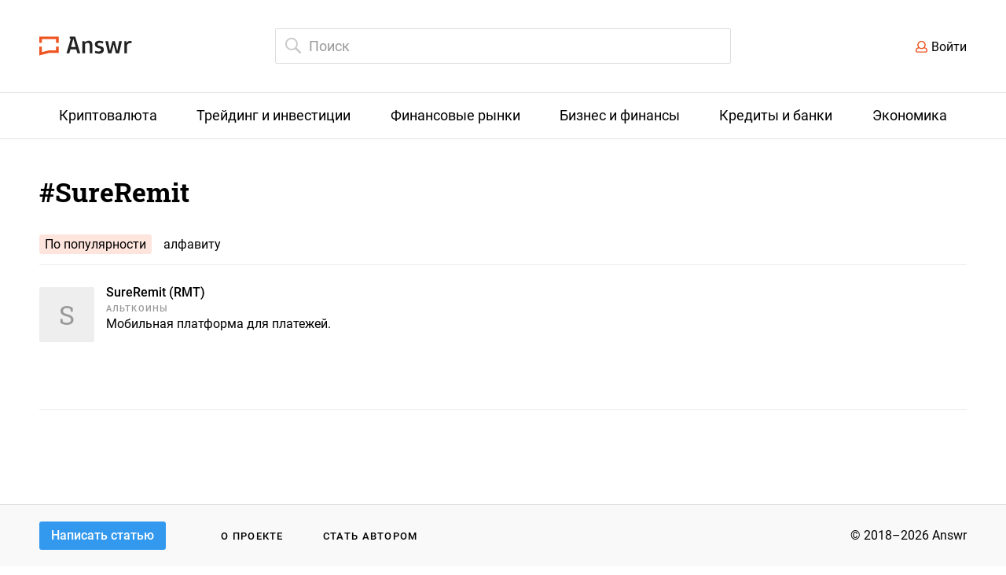

--- FILE ---
content_type: text/html; charset=UTF-8
request_url: https://answr.pro/tag/sureremit/
body_size: 3636
content:

  <!DOCTYPE html>
  <html lang="ru">
  <head>
    <meta charset="UTF-8" />
    <meta name="viewport" content="width=1240">

              <meta name="description" content="Самые интересные и информационные статьи по тегу "SureRemit"" />
      
    <meta property="og:locale" content="en_US" />
    <meta property="og:type" content="website" />
    <meta property="og:title" content="Результаты поиска по тегу "SureRemit" &mdash; Answr " />

              <meta property="og:description" content="Самые интересные и информационные статьи по тегу "SureRemit"" />
        <meta name="twitter:description" content="Самые интересные и информационные статьи по тегу "SureRemit"" />
      

    <meta property="og:url" content="https://answr.pro/" />
    <meta property="og:site_name" content="Answr" />

              <meta property="og:image" content="https://answr.pro/wp-content/uploads/2018/06/logo_rgb-01-1440x295.png" />
        <meta property="og:image:secure_url"
              content="https://answr.pro/wp-content/uploads/2018/06/logo_rgb-01-1440x295.png" />
        <meta name="twitter:image" content="https://answr.pro/wp-content/uploads/2018/06/logo_rgb-01.png" />
      
    <meta name="twitter:card" content="summary_large_image" />
    <meta name="twitter:title" content="Результаты поиска по тегу "SureRemit" &mdash; Answr " />

    <meta name="google-site-verification" content="sWywzz48QDRje7_yECkZVXU6QG1ieIdbqFq3kvTV1qE" />

    <meta name="yandex-verification" content="154b4f3f8e9853cc" />
      
    <link href="/images/favicon.ico" rel="shortcut icon" type="image/x-icon" />

    <title>Результаты поиска по тегу "SureRemit" &mdash; Answr </title>

    <style>
      .coin_info-value {
        overflow: hidden;
        text-overflow: ellipsis;
      }

      .coin_content {
        margin-right: 20px;
      }
    </style>

      <link href="/dist/style.min.css" rel="stylesheet">
<link href="/react/cabinet/build/static/css/build.css" rel="stylesheet">  </head>
  <body role="document"
        class="category">

      <div class="index_top">
  <div class="wrap clear">

    <div class="index_top-logo">
      <a href="/">
        <img src="/images/logo.svg" alt="Answr.pro">
      </a>
    </div>

    <div class="index_top-search ">
      <form action="/search" class="js-search-form">
        <input id="search" class="index_search-input" type="search" name="query" placeholder="Поиск"
               autocomplete="off" value=""
               style="border-color: #ddd;">

        <div class="index_search-popup">
        </div>
      </form>
    </div>

    <div class="js-auth"></div>

    <script>
      if (localStorage.getItem('token')) {
        document.getElementsByClassName('js-auth')[0].innerHTML = '<a href="/cabinet" class="index_top-user"></a>';
      } else {
        document.getElementsByClassName('js-auth')[0].innerHTML = '<div class="index_top-login"><a href="#" class="js-open-login">Войти</a></div>';
      }
    </script>

  </div>
</div>

<div class="index_login-wrap show">
  <div class="index_login-background">
    <div class="index_login" id="react-auth_app">

    </div>
  </div>
</div>


    <nav class="index_menu">
  <ul class="wrap">
              <li >
                          <a class="index_menu-name" href="/category/cryptocurrency">
                <span>Криптовалюта</span>
              </a>
                      <ul class="index_submenu">
                              <li class="coins">
                  <a href="/coins/">Каталог криптовалют</a>
                </li>
                                            <li>
                  <a href="/category/bitcoin">Биткоин</a>
                </li>
                              <li>
                  <a href="/category/etherium">Эфир</a>
                </li>
                              <li>
                  <a href="/category/crypto-exchanges">Криптовалютные биржи</a>
                </li>
                              <li>
                  <a href="/category/crypto-investments">Инвестиции в криптовалюту</a>
                </li>
                              <li>
                  <a href="/category/ico">ICO</a>
                </li>
                              <li>
                  <a href="/category/altcoins">Альткоины</a>
                </li>
                              <li>
                  <a href="/category/crypto-trading">Торговля криптовалютой</a>
                </li>
                              <li>
                  <a href="/category/mining">Майнинг</a>
                </li>
                              <li>
                  <a href="/category/blokchain">Блокчейн</a>
                </li>
                        </ul>
        </li>
              <li >
                          <a class="index_menu-name" href="/category/trading-investment">
                <span>Трейдинг и инвестиции</span>
              </a>
                      <ul class="index_submenu">
                                            <li>
                  <a href="/category/easy-money">Easy Money</a>
                </li>
                              <li>
                  <a href="/category/trading">Трейдинг</a>
                </li>
                              <li>
                  <a href="/category/investment">Инвестиции</a>
                </li>
                        </ul>
        </li>
              <li >
                          <a class="index_menu-name" href="/category/finance-market">
                <span>Финансовые рынки</span>
              </a>
                      <ul class="index_submenu">
                                            <li>
                  <a href="/category/securities">Ценные бумаги</a>
                </li>
                              <li>
                  <a href="/category/markets-exchanges">Рынки и биржи</a>
                </li>
                              <li>
                  <a href="/category/trading-tools">Торговые инструменты</a>
                </li>
                        </ul>
        </li>
              <li >
                          <a class="index_menu-name" href="/category/business-finance">
                <span>Бизнес и финансы</span>
              </a>
                      <ul class="index_submenu">
                                            <li>
                  <a href="/category/commerce">Коммерция</a>
                </li>
                              <li>
                  <a href="/category/organization">Организации</a>
                </li>
                              <li>
                  <a href="/category/join-stock">Акционерные общества</a>
                </li>
                              <li>
                  <a href="/category/accounting">Отчетность</a>
                </li>
                              <li>
                  <a href="/category/taxes">Налоги и сборы</a>
                </li>
                        </ul>
        </li>
              <li >
                          <a class="index_menu-name" href="/category/loans-banks">
                <span>Кредиты и банки</span>
              </a>
                      <ul class="index_submenu">
                                            <li>
                  <a href="/category/financial-institutions">Финансовые учреждения</a>
                </li>
                              <li>
                  <a href="/category/deposits">Депозиты</a>
                </li>
                              <li>
                  <a href="/category/credits">Кредиты</a>
                </li>
                        </ul>
        </li>
              <li >
                          <a class="index_menu-name" href="/category/economy">
                <span>Экономика</span>
              </a>
                      <ul class="index_submenu">
                                            <li>
                  <a href="/category/public-finance">Государственные финансы</a>
                </li>
                              <li>
                  <a href="/category/economic-science">Экономическая наука</a>
                </li>
                        </ul>
        </li>
        </ul>
</nav>
  
<div class="index_content category_wrap wrap">
  <div class="category_parent clear">
    <div class="category_parent-header">
      <h1 class="category_parent-name">#SureRemit</h1>

        
        
                  <ul class="category_sort">
                              <li class="active">По популярности</li>
                <li><a href="?sort=alphabet">алфавиту</a></li>
                        </ul>
            </div>

        </div>

    
          <div class="category_children">
        <div class="category_child">
          <ul class="category_articles category_articles-v1">
                                <li class="category_article">

    <a class="category_article-img" href="/articles/4794-sureremit-rmt/">
                    <span>S</span>
            </a>

  <p class="category_article-name">
    <a href="/articles/4794-sureremit-rmt/">SureRemit (RMT)</a>
  </p>

          <p class="category_article-category">
        <a href="/category/altcoins">Альткоины</a>
      </p>
    
          <p class="category_article-desc hyphenate">Мобильная платформа для платежей.</p>
    </li>                        </ul>
            <div class="pagination-hr">

            </div>
                    </div>
      </div>
    </div>

  <footer class="index_footer">
    <div class="wrap clear">
        <div class="index_footer-button"></div>

        <script>
            (function () {
                function parseJwt(token) {
                    var base64Url = token.split('.')[1];
                    var base64 = base64Url.replace(/-/g, '+').replace(/_/g, '/');
                    var jsonPayload = decodeURIComponent(atob(base64).split('').map(function (c) {
                        return '%' + ('00' + c.charCodeAt(0).toString(16)).slice(-2);
                    }).join(''));

                    return JSON.parse(jsonPayload);
                };

                if (!localStorage.getItem('token')) {
                    document.getElementsByClassName('index_footer-button')[0].innerHTML = '<a href="#" class="js-open-login">Написать статью</a>';
                } else {
                    const data = parseJwt(localStorage.getItem('token'));
                    document.getElementsByClassName('index_footer-button')[0].innerHTML = '<a href="' + (!data.is_author ? '/cabinet/topics/' : '/cabinet/topics/') + '">Написать статью</a>';
                }
            })();
        </script>

        <div class="index_footer-links">
            <ul>
                <li><a href="/about">О проекте</a></li>
                <li><a href="/authors/">Стать автором</a></li>
            </ul>
        </div>
        <div class="index_footer-copyright">&copy; 2018–2026 Answr</div>
    </div>
</footer>

<!-- Global site tag (gtag.js) - Google Analytics -->
<script src="https://www.googletagmanager.com/gtag/js?id=UA-119817846-1"></script>
<script src="https://cdn.jsdelivr.net/npm/evil-icons@1.9.0/assets/evil-icons.min.js"></script>
<script>
    window.dataLayer = window.dataLayer || [];

    function gtag() {
        dataLayer.push(arguments);
    }

    gtag('js', new Date());
    gtag('config', 'UA-119817846-1');
</script>

<!-- Yandex.Metrika counter -->
<script type="text/javascript">
    (function (m, e, t, r, i, k, a) {
        m[i] = m[i] || function () {
            (m[i].a = m[i].a || []).push(arguments)
        };
        m[i].l = 1 * new Date();
        k = e.createElement(t), a = e.getElementsByTagName(t)[0], k.async = 1, k.src = r, a.parentNode.insertBefore(k, a)
    })
    (window, document, "script", "https://mc.yandex.ru/metrika/tag.js", "ym");

    ym(48999344, "init", {
        clickmap: true,
        trackLinks: true,
        accurateTrackBounce: true,
        webvisor: true
    });
</script>
<noscript>
    <div><img src="https://mc.yandex.ru/watch/48999344" style="position:absolute; left:-9999px;" alt=""/></div>
</noscript>
<!-- /Yandex.Metrika counter -->

<script>
    setTimeout(function () {
        var el = document.createElement('script');
        el.src = 'https://visit-collector.unitedtraders.com/api/v1/scripts/tag-min.js';
        el.type = 'text/javascript';
        document.head.appendChild(el);
    }, 1000);
</script>  <script src="/js/tinymce/tinymce.min.js"></script>
<script src="/js/tinymce/my/tinymce-charactercount.plugin.js"></script>
<script src="/js/tinymce/my/tinymce-moneycount.plugin.js"></script>
<script src="/dist/bundle.min.js"></script>
<script src="/js/answr-crypto-table.js"></script>
<script src="/react/auth/build/static/js/bundle.js?v=7"></script>
<script src="/react/cabinet/build/static/js/bundle.js?v=13"></script>
<script src="/js/bookmarks.js"></script></body>
  </html>


--- FILE ---
content_type: application/javascript
request_url: https://answr.pro/js/answr-crypto-table.js
body_size: 931
content:
(function ($) {
    'use strict';

    $(function () {
        initSearch();


        $('.coins-sort').click(function (event) {
            event.preventDefault();

            var $coinsSearch = $('.js-coins-search');

            var query = $coinsSearch.val();

            if (query !== undefined) {
                query = $coinsSearch.val().trim();
            }

            var url = '';
            var sort = $(this).data('sort');
            var sort_type = $(this).data('sort-type');
            if (query === undefined) {
                url = '/coins/search/?query=' + encodeURIComponent(query) + '&sort=' + encodeURIComponent(sort) + '&sort_type=' + encodeURIComponent(sort_type) + '&count=10';
            } else {
                url = '/coins/search/?query=' + encodeURIComponent(query) + '&sort=' + encodeURIComponent(sort) + '&sort_type=' + encodeURIComponent(sort_type);
            }

            $.getJSON(url, function (result) {
                $('.js-coins-table tbody').html(result.html);
            });

            $('.percent-sort__asc').hide();
            $('.capitalization-sort__asc').hide();
            $('.percent-sort__desc').hide();
            $('.capitalization-sort__desc').hide();

            $(this).removeAttr('style');

            if (sort_type === 'asc') {
                if ($(this).siblings().hasClass('percent-sort')) {
                    $('.percent-sort__asc').css('display', 'inline-block');
                } else if ($(this).siblings().hasClass('capitalization-sort')) {
                    $('.capitalization-sort__asc').css('display', 'inline-block');
                }

                $(this).data('sort-type', 'desc');
            } else {
                if ($(this).siblings().hasClass('percent-sort')) {
                    $('.percent-sort__desc').css('display', 'inline-block');
                } else if ($(this).siblings().hasClass('capitalization-sort')) {
                    $('.capitalization-sort__desc').css('display', 'inline-block');
                }

                $(this).data('sort-type', 'asc');
            }
        });


        initLoadMore();
    });

    var offset = 50;
    var activeQuery = null;
    var blockedSearch = false;

    function runSearch(query) {
        activeQuery = query;

        blockedSearch = true;
        $.getJSON('/coins/search/?query=' + encodeURIComponent(query), function (result) {
            $('.js-coins-table tbody').html(result.html);
            $('.js-coins-load-more').toggle(result.has_more);

            blockedSearch = false;

            offset = 50;
        });
    }

    function runLoadMore(offset, onSuccess) {
        $.getJSON('/coins/search/' + (activeQuery ? '?query=' + encodeURIComponent(activeQuery) : '?query=') + '&offset=' + offset, function (result) {
            $('.js-coins-table tbody').append(result.html);
            $('.js-coins-load-more').toggle(result.has_more);
            if (onSuccess) {
                onSuccess();
            }
        });
    }


    function initLoadMore() {
        $('body').on('click', '.js-coins-load-more', function () {
            var $btn = $(this).prop('disabled', true);
            runLoadMore(offset, function () {
                offset = offset + 50;
                $btn.prop('disabled', false);
            });

            return false;
        });
    }

    function initSearch() {
        var timer = null;

        var $coinsSearch = $('.js-coins-search');

        var query = $coinsSearch.val();

        if (query !== undefined) {
            query = $coinsSearch.val().trim();

            if (query.length !== 0) {
                runSearch(query);
            }
        }

        $coinsSearch.parents('form').on('submit', function () {
            return false;
        });

        $coinsSearch.on('input', function () {
            $(this).toggleClass('active', $(this).val().length > 0);
            if (timer) {
                clearTimeout(timer);
            }

            var query = $coinsSearch.val().trim();

            timer = setTimeout(function () {
                runSearch(query);
            }, 150);
        });


    }

})(jQuery);
